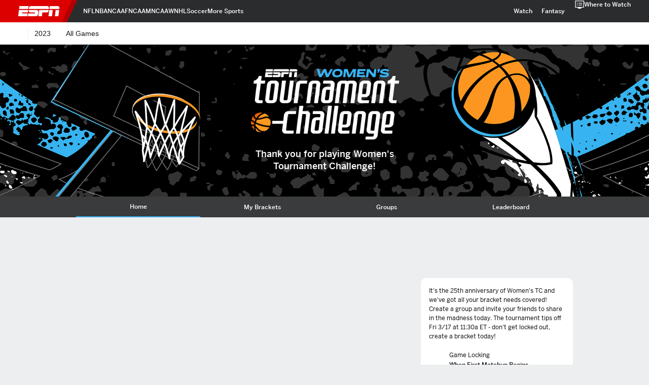

--- FILE ---
content_type: application/javascript
request_url: https://cdn1.espn.net/chui/5bc0c7d3cf03-1.0.642/client/project-chui/1592-843e8cbf.js
body_size: 12551
content:
"use strict";(self.webpackChunkproject_chui=self.webpackChunkproject_chui||[]).push([[1592],{62230:(e,t,o)=>{o.d(t,{A:()=>m}),o(96540);var r=o(46942),s=o.n(r),i=o(5556),n=o.n(i),a=o(92876),l=o(69840),c=o(54659),d=o(39827),p=o(74848);const{CLASS_DIAMOND_ICON:g,CLASS_FIRE_ICON:S,CLASS_ICE_CUBE_ICON:u}=(0,d.p)("EntryTrendingIcon",{CLASS_DIAMOND_ICON:"diamondIcon",CLASS_FIRE_ICON:"fireIcon",CLASS_ICE_CUBE_ICON:"iceCubeIcon"}),h=(0,d.Xy)("div")`
	align-items: center;
	display: flex;
	justify-content: center;
	transform: translateZ(0px);

	.${g} {
		width: 16px;
	}

	.${S} {
		width: 15px;
	}

	.${u} {
		width: 22px;
	}
`,C=e=>{let{className:t,core:{challenge:o},diamondClassName:r,entry:i,fireClassName:n,iceClassName:a}=e;const{classNameTrendingIcon:c,Icon:d}=(0,l.dQ)({challenge:o,diamondClassName:s()(g,r),entry:i,fireClassName:s()(S,n),iceClassName:s()(u,a)});return(0,p.jsx)(h,{className:t,children:d&&(0,p.jsx)(d,{className:c})})};C.propTypes={className:n().string,core:c.CHUIStore.isRequired,diamondClassName:n().string,entry:(0,c.CustomPropType)("Entry").isRequired,fireClassName:n().string,iceClassName:n().string};const m=(0,a.A)("core")(C)},53631:(e,t,o)=>{o.d(t,{A:()=>I}),o(96540);var r=o(5556),s=o.n(r),i=o(92876),n=o(94513),a=o(46942),l=o.n(a),c=o(39827),d=o(95759),p=o(74848);const g=(0,c.p)("ChuiProgressBar",{CLASS_CONTAINER:"container",CLASS_FILL:"fill",CLASS_HEADING:"heading",CLASS_LABEL:"label"}),{CLASS_CONTAINER:S,CLASS_FILL:u,CLASS_HEADING:h,CLASS_LABEL:C,CLASS_NAME:m}=g,A=(0,c.Xy)("div")`
	align-items: center;
	display: flex;
	flex-direction: column-reverse;

	.${S} {
		background: ${d.T.getProgressBarBackgroundColor};
		border-radius: 4px;
		height: 8px;
		overflow: hidden;
		width: 110px;
	}

	.${u} {
		background: ${e=>e.fillSelector};
		height: 100%;
		transition: width .25s ease-in-out
	}

	.${C}, .${h} {
		color: ${d.T.getTextColorSecondary};
		margin-bottom: 5px;
		text-align: center;
		width: 110px;
	}
`,y=e=>{let{className:t,fillSelector:o=d.T.getProgressBarFillColorDefault,heading:r,headingClassName:s,label:i,labelClassName:a,max:c,progressBarClassName:g,value:y}=e;const T={width:`${Math.ceil(y/c*100)}%`};return(0,p.jsxs)(A,{className:l()(m,t),fillSelector:o,children:[(0,p.jsx)("div",{className:l()(S,g),children:(0,p.jsx)("div",{className:u,style:T})}),i&&(0,p.jsx)(n.Pq,{className:l()(C,a),children:`${y}/${c} ${i}`}),r&&(0,p.jsx)(n.Pq,{className:l()(h,s),children:r})]})};y.propTypes={className:s().string,fillSelector:s().func,heading:s().string,headingClassName:s().string,label:s().string,labelClassName:s().string,max:s().number.isRequired,progressBarClassName:s().string,value:s().number.isRequired};const T=y;var _=o(82e3),N=o(55547),x=o(40161),L=o(54659);const b=e=>{const{className:t,core:{challenge:o,platformSettings:r,user:s},entry:i,fullFillSelector:n,heading:a,headingClassName:l,label:c,labelClassName:d,partialFillSelector:g,progressBarClassName:S,proposition:u,scoringPeriodId:h}=e;let C;C=_.Ay[o.gameType].requiresAllPicksBeforeEntrySubmit?u.getUnsortedChallengePropositions(o):u.getUnsortedChallengePropositionsForScoringPeriod(o,h||o.currentScoringPeriodId);const m=r.getScoringTypeByScoringFormatId(i.scoringFormatId);C=C.filter((e=>!e.isHidden&&r.supportsScoringType(e,m,{challenge:o})));let{fillSelector:A}=e,y=0,N=0;if(!s.ownsEntry(i)||!(0,x.yj)(C))return null;const L=o.getPicksPerPropForScoringPeriodId(h);return C.forEach((e=>{const t=i.pickForProposition(e);t&&t.hasMadePick?(y+=L,N+=t.numOutcomesPicked):e.isUnlocked&&!e.isBye&&(y+=L)})),A||(A=N===y?n:g),(0,p.jsx)(T,{className:t,fillSelector:A,heading:a,headingClassName:l,label:c,labelClassName:d,max:y,progressBarClassName:S,value:N})};b.propTypes={className:s().string,core:L.CHUIStore.isRequired,entry:N.MobXPropTypes.observableObject.isRequired,fillSelector:s().func,fullFillSelector:s().func,heading:s().string,headingClassName:s().string,label:s().string,labelClassName:s().string,partialFillSelector:s().func,progressBarClassName:s().string,proposition:L.CHUIStore.isRequired,scoringPeriodId:s().number},b.defaultProps={fullFillSelector:d.T.getProgressBarFillColorComplete,label:"Picks Made",partialFillSelector:d.T.getProgressBarFillColorDefault};const I=(0,i.A)("core","proposition")(b)},71291:(e,t,o)=>{o.d(t,{A:()=>r.Ay});var r=o(65466)},47214:(e,t,o)=>{o.d(t,{Ay:()=>Ot});var r=o(96540),s=o(58156),i=o.n(s),n=o(94513),a=o(5556),l=o.n(a),c=o(46942),d=o.n(c),p=o(23018),g=o(92876),S=o(55550),u=o(40990),h=o(18080),C=o(55547),m=o(54659),A=o(39827),y=o(74848);const{types:{REGULAR:T}}=u.x6,{CLASS_ENTRY_MAX:_}=(0,A.p)("EntryCardGroupActions",{CLASS_ENTRY_MAX:"entryMax"}),N=(0,A.Xy)("div")`
	display: flex;
	justify-content: center;
	margin-bottom: 12px;
	padding-top: 12px;
	width: 100%;

	.Button {
		width: 160px;
	}

	.${_} {
		color: #cbccce;
		text-align: center;
	}
`,x=e=>{let t,{className:o,core:{challenge:r},entry:s}=e;return t=s.hasReachedGroupsLimit?(0,y.jsxs)("p",{className:_,children:["You have joined a maximum of ",u.Fy," groups"]}):(0,y.jsxs)(y.Fragment,{children:[(0,y.jsx)(p.A,{entry:s,type:T,children:"Create Group"}),(0,y.jsx)(S.Ay,{className:"ml3",href:(0,h.EA)(r),type:T,children:"Join Group"})]}),(0,y.jsx)(N,{className:o,children:t})};x.propTypes={className:l().string,core:m.CHUIStore.isRequired,entry:C.MobXPropTypes.observableObject.isRequired};const L=(0,g.A)("core")(x);var b=o(14731),I=o(96374),f=o(14294),P=o(79023),R=o(60093),E=o(15556),O=o(95759);const{ELIMINATOR:v}=u.tt,k=(0,A.p)("EntryCardGroupItem",{CLASS_GROUP_LOGO:"groupLogo",CLASS_GROUP_NAME:"groupName",CLASS_GROUP_RANKING_LABEL:"groupRankingLabel",CLASS_METADATA_CONTAINER:"metadataContainer",CLASS_TOTAL_ACTIVE:"totalActive",CLASS_TOTAL_ACTIVE_VALUE:"totalActiveValue",CLASS_TROPHY_ICON:"trophyIcon"}),{CLASS_GROUP_LOGO:j,CLASS_GROUP_NAME:$,CLASS_GROUP_RANKING_LABEL:w,CLASS_METADATA_CONTAINER:B,CLASS_NAME:M,CLASS_TOTAL_ACTIVE:G,CLASS_TOTAL_ACTIVE_VALUE:H,CLASS_TROPHY_ICON:U}=k,q=(0,A.Xy)(P.Ay)`
	align-items: center;
	border: 1px solid ${O.T.getBorderColor};
	border-radius: 4px;
	cursor: pointer;
	display: flex;
	padding: 10px;
	width: 100%;

	.${j} {
		flex: none;
		margin-right: 8px;
	}

	.${B} {
		display: flex;
		flex-direction: column;
		gap: var(--chui-spacing-1x);
		width: calc(100% - 40px);

		.${$} {
			overflow: hidden;
			text-overflow: ellipsis;
			white-space: nowrap;
		}

		.${U} {
			height: auto;
			margin-right: 2px;
			width: 10px;
		}

		.${w} {
			font: var(--fantasy-font-caption-2);
		}
	}

	.${G} {
		align-items: center;
		color: ${O.T.getTextColorSecondary};
		display: flex;

		.${H} {
			color: ${O.T.getTextColorPrimary};
			margin-left: 2px;
		}
	}
`,F=e=>{let{challenge:t,className:o,core:{platformSettings:r},entry:s,group:i}=e,a=null;if(r.supportsScoringType(i,v)){let e=null;t.isOver&&!s.isEliminated&&s.isFirstPlaceForGroup(i)&&(e=(0,y.jsx)(b.A,{className:U})),a=(0,y.jsxs)(n.TR,{className:G,children:[e,`${(0,R.e7)(t)} `,(0,y.jsx)("span",{className:H,children:(0,E.$Q)(i.totalSurviving)})]})}else{const e=s.getRank({group:i}),o=s.displayRank(t,{group:i}),r=t.isOver;isNaN(e)||o===u.pm||(a=(0,y.jsx)(f.Ay,{enableTies:r,enableTooltip:r,enableTrophy:r,entry:s,group:i,iconClassName:U,labelClassName:w}))}return(0,y.jsxs)(q,{className:d()(M,o),to:(0,h.zm)(t,i),children:[(0,y.jsx)(I.A,{className:j,group:i,size:u.LR.XS,useDefault:!0}),(0,y.jsxs)("div",{className:B,children:[(0,y.jsx)(n.Pq,{className:$,children:i.name}),a]})]})};F.propTypes={challenge:C.MobXPropTypes.observableObject.isRequired,className:l().string,core:m.CHUIStore.isRequired,entry:C.MobXPropTypes.observableObject.isRequired,group:C.MobXPropTypes.observableObject.isRequired};const D=(0,g.A)("core")(F);var X=o(3350),W=o(46813),K=o(75191);const Y=(0,A.p)("EntryCardGroupContent",{CLASS_ACTIONS_WITH_GROUPS:"actions--withGroups",CLASS_GROUP_ACCORDION:"accordion",CLASS_GROUP_ITEM:"item",CLASS_GROUP_ITEM_FULL_WIDTH:"item--fullWidth",CLASS_GROUP_LIST:"list",CLASS_GROUP_SHOW:"show",CLASS_ICON:"icon",CLASS_PLAY_WITH_OTHERS:"playWithOthers"}),{CLASS_ACTIONS_WITH_GROUPS:V,CLASS_GROUP_ACCORDION:z,CLASS_GROUP_ITEM:Q,CLASS_GROUP_ITEM_FULL_WIDTH:Z,CLASS_GROUP_LIST:J,CLASS_GROUP_SHOW:ee,CLASS_ICON:te,CLASS_PLAY_WITH_OTHERS:oe}=Y,re=(0,A.Xy)("div")`
	border-top: 1px dotted ${O.T.getBorderColor};
	padding-top: 12px;

	.${te} {
		height: 15px;
		margin-right: 8px;
		stroke: ${O.T.getTextColorSecondary};
		width: 23px;
	}

	.${z} {
		width: 100%;

		.AccordionPanel__header {
			border-bottom: 0 !important;
			height: auto !important;
			padding: 0 !important;
			line-height: 14px;
			margin-bottom: 12px;

			.Accordion-segment {
				height: auto !important;

				span {
					padding: 0;
				}
			}
		}

		.${ee} {
			height: auto;
			line-height: normal;
			padding: 0;
		}

		.${J} {
			display: flex;
			flex-wrap: wrap;
			width: 100%;

			.${Q} {
				width: 144px;
				margin-left: 12px;
				margin-bottom: 12px;
			}

			.${Q}.${Z} {
				width: calc(25% - 9px);
			}

			.${Q}:first-of-type,
			.${Q}:nth-of-type(4n + 1) {
				margin-left: 0;
			}

			.${V} {
				flex-basis: 100%;
				margin-bottom: 12px;
				padding-top: 0;
			}
		}
	}

	.${oe} {
		color: ${O.T.getTextColorSecondary};
	}

	.bp-tablet & {
		.${J} {
			.${Q} {
				width: calc(25% - 9px);
				margin-left: 12px;
				margin-bottom: 12px;
			}
		}
	}

	.bp-mobile & {
		.${J} {
			.${Q},
			.${Q}.${Z} {
				width: calc(50% - 8px);
				margin-left: 12px;
				margin-bottom: 12px;
			}

			.${Q}:first-of-type,
			.${Q}:nth-of-type(2n + 1) {
				margin-left: 0;
			}
		}
	}
`,se=e=>{let{className:t,core:{challenge:o},entry:r,fullWidth:s}=e;const i=!o.isOver&&!r.isEliminated,a=i?(0,y.jsx)(L,{className:d()({[V]:r.groups.length>0}),entry:r}):null,l=d()(Q,{[Z]:s});let c=null;if(r.groups.length>0){const e=[{children:(0,y.jsxs)("div",{className:J,children:[r.groups.map((e=>(0,y.jsx)(D,{challenge:o,className:l,entry:r,group:e},`entry_group_item_${r.id}_${e.id}`))),a]}),defaultOpen:!1,header:{content:(0,y.jsx)(W.pH,{className:ee,children:"Show Groups"},"show_all"),openedContent:(0,y.jsx)(W.pH,{className:ee,children:"Hide Groups"},"show_all"),text:`${1===r.groups.length?"Group":"Groups"}: (${r.groups.length})`}}];c=(0,y.jsx)(X.Ay,{className:z,data:e})}else i&&(c=(0,y.jsxs)("div",{className:"flex flex-col items-center w-100",children:[(0,y.jsxs)("div",{className:"flex items-center",children:[(0,y.jsx)(K.mm,{className:te}),(0,y.jsx)(n.tW,{className:oe,children:"Play with other fans, family and friends!"})]}),a]}));return c?(0,y.jsx)(re,{className:t,children:c}):null};se.propTypes={className:l().string,core:m.CHUIStore.isRequired,entry:C.MobXPropTypes.observableObject.isRequired,fullWidth:l().bool},se.defaultProps={fullWidth:!1};const ie=(0,g.A)("core")(se);var ne=o(51677),ae=o(57229),le=o(33227),ce=o(43466),de=o(78258),pe=o(53631),ge=o(7583),Se=o(59715),ue=o(69840);const{challenge:{ENTRY_NAME_SETTINGS_TOOLTIP:he}}=u.lO,{ELIMINATOR:Ce}=u.tt,{placements:{LEFT:me}}=u.YL,{CLASS_CHAMP_PICK:Ae,CLASS_ENTRY_STATS:ye,CLASS_ENTRY_STATS_BRACKET:Te,CLASS_HEADER:_e,CLASS_PROGRESS_BAR:Ne,CLASS_PROGRESS_BAR_HEADING:xe,CLASS_PROGRESS_BAR_LABEL:Le,CLASS_PROGRESS_BAR_WITH_HEADING:be,CLASS_SUBTITLE:Ie}=(0,A.p)("EntryCardHeader",{CLASS_CHAMP_PICK:"champPick",CLASS_ENTRY_STATS:"entryStats",CLASS_ENTRY_STATS_BRACKET:"entryStats--bracket",CLASS_HEADER:"header",CLASS_PROGRESS_BAR:"progressBar",CLASS_PROGRESS_BAR_HEADING:"progressBar-heading",CLASS_PROGRESS_BAR_LABEL:"progressBar-label",CLASS_PROGRESS_BAR_WITH_HEADING:"progressBar--heading",CLASS_SUBTITLE:"subtitle"}),fe=(0,A.Xy)("div")`
	align-items: center;
	display: flex;
	font-size: 12px;
	line-height: 18px;
	margin: 0 0 12px 0;

	.${_e} {
		align-items: flex-start;
		border: none;
		height: auto;
		margin: 0 !important;
		min-height: 0 !important;
		padding: 0 !important;

		.Card__Header__SubLink__Wrapper {
			flex: none;

			.Card__Header__SubLink.AnchorLink {
				.icon__svg {
					fill: ${O.T.getLinkTextColor};
					height: 16px;
					width: 16px;
				}
			}
		}
	}

	.${ye} {
		display: flex;
		justify-content: space-between;
		margin-top: 12px;

		&.${Te} {
			margin-top: 6px;
		}

		.${Ne} {
			order: 1;

			.${Le},
			.${xe} {
				margin-bottom: 0;
				text-align: center;
			}

			.${Le} {
				font: var(--fantasy-font-caption-2);
			}

			.${xe} {
				font: var(--fantasy-font-caption-1);
			}

			&.${be} {
				.${Le} {
					margin-bottom: 3px;
				}
			}
		}
	}

	.${Ae} {
		margin-right: 12px;
	}

	.${Ie} {
		color: ${O.T.getTextColorSecondary};
	}

	.bp-mobile & {
		.${ye} {
			display: block;

			.${Ne} {
				flex-direction: row-reverse;
				justify-content: flex-end;

				.${Le},
				.${xe} {
					margin-bottom: 0 !important;
					margin-right: 10px;
					text-align: left;
					width: auto;
				}

				&.${be} {
					.${Le},
					.${xe} {
						line-height: 20px;
					}
				}
			}
		}
	}
`,Pe=e=>{let{core:{challenge:t,platformSettings:o,user:r},entry:s,scoringPeriodId:i,showEntryLink:a,showPeriodNav:l,showSettingsButton:c}=e;const{isBracketGame:p}=t,g=(0,ue.DA)({challenge:t,entry:s,user:r})?(0,y.jsx)(n.TR,{className:Ie,children:(0,R.H)(t)}):(0,y.jsx)(de.A,{challenge:t,entry:s,showTooltip:!0}),S=c&&r.ownsEntry(s)&&!s.isNew,u=S?"#":"",C=S?(0,y.jsx)(Se.Ay,{autoShow:!0,content:"We went ahead and named your entry. You can rename it by clicking on the gear icon.",placement:me,storageKey:he,children:(0,y.jsx)(ae.A,{entry:s,iconOnly:!0})}):null,m=l&&t.isMultiPeriod?t.getScoringPeriod(i).label:null,A=d()(Ne,{[be]:!!m}),T=(0,y.jsxs)(fe,{children:[p&&(0,y.jsx)(ne.Ay,{challenge:t,className:Ae,entry:s,showStatusIcon:!0}),(0,y.jsxs)("div",{className:"flex flex-col flex-grow",children:[(0,y.jsx)(ge.A,{className:_e,subLink:u,subLinkLogo:C,subTitle:g,title:(0,y.jsx)(le.Ay,{entry:s,showEntryLink:a})}),(0,y.jsxs)("div",{className:d()(ye,{[Te]:p}),children:[!o.supportsScoringType(s,Ce)&&(0,y.jsx)(pe.A,{className:A,entry:s,heading:m,headingClassName:xe,labelClassName:Le,scoringPeriodId:i}),(0,y.jsx)(ce.Ay,{challenge:t,entry:s,forceLosingPick:!0})]})]})]});return a?(0,y.jsx)(P.Ay,{to:(0,h.s3)(t,s),children:T}):T};Pe.propTypes={core:m.CHUIStore.isRequired,entry:C.MobXPropTypes.observableObject.isRequired,scoringPeriodId:l().number.isRequired,showEntryLink:l().bool,showPeriodNav:l().bool,showSettingsButton:l().bool},Pe.defaultProps={showEntryLink:!1,showPeriodNav:!1,showSettingsButton:!1};const Re=(0,g.A)("core")(Pe);var Ee=o(84182);const{ELIMINATOR:Oe}=u.tt,{CLASS_DONUT_CHART:ve}=(0,A.p)("EntryStepChart",{CLASS_DONUT_CHART:"donutChart"}),ke=(0,A.Xy)("div")`
	flex: none;
	height: ${58}px;
	position: relative;
	width: ${58}px;

	.${ve} {
		left: 0;
		position: absolute;
		text-align: center;
	}
`,je=e=>{let{scoringType:t,step:o}=e;const r=t===Oe?2:3,s=(0,y.jsx)(n.M9,{children:`${o} of ${r}`}),i=Number((o/r).toFixed(2));return(0,y.jsxs)(ke,{children:[(0,y.jsx)(Ee.A,{centerContent:s,className:ve,size:58,strokeFillSelector:O.T.getProgressBarBackgroundColor}),(0,y.jsx)(Ee.A,{className:ve,pathLength:i,shouldAnimate:!0,size:58,strokeFillSelector:O.T.getProgressBarFillColorDefault})]})};je.propTypes={scoringType:l().string.isRequired,step:l().number.isRequired};var $e=o(60006),we=o(83025);const{BRACKET:Be,ELIMINATOR:Me}=u.tt,Ge=(0,A.p)("EntryCardInstructions",{CLASS_CONTENT:"content",CLASS_DETAIL_OPTIONAL:"detail--optional",CLASS_INSTRUCTIONS:"instructions",CLASS_INSTRUCTIONS_CONTAINER:"instructionsContainer",CLASS_LOGIN:"login",CLASS_PRINT_BUTTON:"printButton"}),{CLASS_CONTENT:He,CLASS_DETAIL_OPTIONAL:Ue,CLASS_INSTRUCTIONS:qe,CLASS_INSTRUCTIONS_CONTAINER:Fe,CLASS_LOGIN:De,CLASS_PRINT_BUTTON:Xe}=Ge,We=(0,A.Xy)("div")`
	align-items: center;
	display: flex;
	justify-content: space-between;
	margin-bottom: 12px;

	.${qe} {
		align-items: center;
		display: flex;
		justify-content: left;
		padding-right: 12px;

		.${Fe} {
			display: flex;
			flex: 1;
			flex-direction: column;
			gap: var(--chui-spacing-1x);
			margin-left: 12px;
		}

		.${He} {
			color: #777777;
			padding-top: 0;
		}

		.${Ue} {
			display: none;

			.bp-desktopPlus & {
				display: block;
			}
		}

		.${De} {
			color: #06c;
			cursor: pointer;
			margin-top: 10px;
		}
	}

	.${Xe} {
		flex: 0 0 32px;
	}
`;class Ke extends r.Component{constructor(e){super(e),this.onClick_Login=this.onClick_Login.bind(this)}onClick_Login(){const{entry:e,nativeBridge:t,toast:o}=this.props;t.ensureTrust({entry:e}).catch(o.error)}render(){const{app:e,core:{challenge:t,platformSettings:o,user:r},entry:s,entryContentStore:i,routing:a}=this.props,l=o.getScoringTypeByScoringFormatId(s.scoringFormatId),c=[(0,R.Fh)(t)].map(((e,t)=>(0,y.jsx)(n.tW,{className:Ue,children:e},t)));let d;if(l===Be)d=0===s.numPicks?1:i.hasMadeAllPicks?3:2;else{const e=i.getPropositionsForScoringPeriodId(t.currentScoringPeriodId).length,o=i.getPickCountForScoringPeriodId(t.currentScoringPeriodId);d=0===o?1:o===e?l===Me?2:3:2}return(0,y.jsxs)(We,{children:[(0,y.jsxs)("div",{className:qe,children:[(0,y.jsx)(je,{scoringType:l,step:d}),(0,y.jsxs)("div",{className:Fe,children:[(0,y.jsx)(n.$j,{children:(0,R.MK)(l,d)}),(0,y.jsxs)("div",{className:He,children:[(0,y.jsx)(n.tW,{children:(0,R.Ux)(l,d)}),c,(0,we.xR)(a,e)&&!r.isLoggedIn&&(0,y.jsx)(n.Pq,{className:De,ElementType:"p",onClick:this.onClick_Login,children:"Already made picks? Log in"})]})]})]}),t.supportsPrint&&(0,y.jsx)($e.A,{className:Xe})]})}}Ke.propTypes={app:C.MobXPropTypes.objectOrObservableObject.isRequired,core:m.CHUIStore.isRequired,entry:(0,m.CustomPropType)("Entry").isRequired,entryContentStore:m.CHUIStore.isRequired,nativeBridge:m.CHUIStore.isRequired,routing:l().object.isRequired,toast:m.CHUIStore.isRequired};const Ye=(0,g.A)("app","core","routing","toast")(Ke);var Ve=o(621);class ze extends r.Component{constructor(e){super(e),this.onClick_Confirm=this.onClick_Confirm.bind(this)}onClick_Confirm(){const{onConfirm:e,store:t}=this.props;t.setIsFetching(!0),e()}render(){const{modal:e,store:t,...o}=this.props,{isFetching:r}=t;return(0,y.jsx)(Ve.Ay,{cancelButtonProps:{onClick:e.dismiss},confirmButtonProps:{disabled:r,label:"Yes",loading:r,onClick:this.onClick_Confirm},text:"Your changes have not been saved.",title:"Are you sure?",...o})}}ze.propTypes={modal:m.CHUIStore.isRequired,onConfirm:l().func.isRequired,store:m.CHUIStore.isRequired};const Qe=(0,g.A)({actions:function(){return{setIsFetching:e=>this.isFetching=e}},store:()=>({isFetching:!1})},"modal")(ze);var Ze=o(84743),Je=o.n(Ze),et=o(62363),tt=o(961);const{ELIMINATOR:ot}=u.tt,rt=(0,A.p)("EntryScoringPeriodItem",{CLASS_ELIMINATED:"eliminated",CLASS_ELIMINATOR:"-eliminator",CLASS_LABEL:"label",CLASS_LABEL_CONTAINER:"labelContainer",CLASS_PICK_ICON:"pickIcon",CLASS_SELECTED:"-selected",CLASS_SUB_LABEL:"subLabel"}),{CLASS_ELIMINATED:st,CLASS_ELIMINATOR:it,CLASS_LABEL:nt,CLASS_LABEL_CONTAINER:at,CLASS_NAME:lt,CLASS_PICK_ICON:ct,CLASS_SELECTED:dt,CLASS_SUB_LABEL:pt}=rt,gt=(0,A.Xy)("div")`
	align-items: center;
	background: ${O.T.getPeriodNavItemBackgroundColor};
	border: 1px solid ${O.T.getBorderColor};
	border-radius: 4px;
	display: flex;
	gap: 8px;
	height:48px;
	justify-content: center;
	min-width: 144px;
	text-align: center;
	user-select: none;
	width: fit-content;

	.${at} {
		.${nt} {
			color: ${O.T.getTextColorPrimary};
		}

		.${pt} {
			color: ${O.T.getTextColorSecondary};
		}
	}

	&.${dt} {
		background: ${O.T.getPeriodNavItemBackgroundColorSelected};
		border: 2px solid ${O.T.getPeriodNavItemBorderColorSelected};
	}

	&.${it} {
		justify-content: space-between;
		padding: 0 10px;
		text-align: left;

		.${st} {
			color: ${O.T.getTextColorSecondary};
		}

		.${ct} {
			height: 28px;
			width: 28px;
		}
	}
`,St=e=>Je()(e).format("MMM Do"),ut=e=>{let{core:{challenge:t,platformSettings:o},entry:r,proposition:s,scoringPeriod:i,selected:a}=e;const l=o.supportsScoringType(r,ot);let{subLabel:c}=i,p=!1,g=!1;if(l){const{date:e,outcome:o}=(0,tt._h)(r,t,i,s);c||(o?c=St(o.date):e&&(c=St(e))),p=r.isAlive||i.id<=r.eliminatedInScoringPeriodId,g=!p}c||(c=St(i.startDate),i.hasFirstPropositionLockDate&&(c=!l&&i.isPastFirstPropositionLockDate()?`Points: ${r.getScore({scoringPeriod:i})}`:St(i.firstPropositionLockDate)));const S=d()(lt,{[it]:l,[dt]:a});return(0,y.jsxs)(gt,{className:S,children:[(0,y.jsxs)("div",{className:at,children:[(0,y.jsx)(n.Pq,{className:nt,children:i.label}),(0,y.jsx)(n.tW,{className:pt,children:c})]}),p&&(0,y.jsx)(et.A,{challenge:t,entry:r,iconClassName:ct,scoringPeriodId:i.id,showCounter:!0,showStatusIcon:!r.isNew}),g&&(0,y.jsx)(n.TR,{className:st,children:"Eliminated"})]})};ut.propTypes={core:m.CHUIStore.isRequired,entry:(0,m.CustomPropType)("Entry").isRequired,proposition:m.CHUIStore.isRequired,scoringPeriod:(0,m.CustomPropType)("ScoringPeriod").isRequired,selected:l().bool},ut.defaultProps={selected:!1};const ht=(0,g.A)("core","proposition")(ut);var Ct=o(79715);const{CONFIDENCE:mt}=u.tt,At=(0,A.Xy)("div")`
	width: 100%;

	.Carousel__Inner {
		padding-left: 16px;
		padding-right: 16px;

		li.CarouselSlide {
			+ li.CarouselSlide {
				margin-left: 12px !important;
			}
		}
	}

	.CarouselArrow {
		background-color: ${O.T.getPeriodNavItemBackgroundColor};
		border: solid ${O.T.getBorderColor} 1px;
		padding: 6px 3px;

		svg {
			fill: ${O.T.getButtonColorPrimary};
		}

		&.CarouselArrow--left {
			border-bottom-right-radius: 80px;
			border-left: none;
			border-top-right-radius: 80px;
			padding-left: 4px;
		}

		&.CarouselArrow--right {
			border-bottom-left-radius: 80px;
			border-right: none;
			border-top-left-radius: 80px;
			padding-right: 4px;
		}
	}
`;class yt extends r.Component{constructor(e){super(e),this.onChange_Carousel=this.onChange_Carousel.bind(this)}onChange_Carousel(e){const{core:{platformSettings:t},entry:o,modal:r,onChange_ScoringPeriod:s,scoringPeriodId:i}=this.props;if(s){const n=e+1;t.supportsScoringType(o,mt)&&o.hasDirtyPicks&&!o.isSaving&&n!==i?r.show(Qe,{onConfirm:()=>Promise.resolve().then((()=>o.isNew?o.clearPicks():o.fetch())).finally((()=>{s(n),r.dismiss()}))}):s(n)}}render(){const{className:e,core:{challenge:t},entry:o,scoringPeriodId:r,viewport:s}=this.props;return t.isSinglePeriod?null:(0,y.jsx)(At,{className:e,children:(0,y.jsx)(Ct.ResponsiveCarousel,{cursor:r-1,heading:"Scoring Periods",id:"scoringperiod-navigation",onChange:this.onChange_Carousel,showHeading:!1,windowWidth:s.width,children:t.scoringPeriods.map(((e,t)=>(0,y.jsx)(Ct.CarouselSlide,{children:(0,y.jsx)(ht,{entry:o,scoringPeriod:e,selected:e.id===r})},t)))})})}}yt.propTypes={className:l().string,core:m.CHUIStore.isRequired,entry:C.MobXPropTypes.observableObject.isRequired,modal:m.CHUIStore.isRequired,onChange_ScoringPeriod:l().func.isRequired,scoringPeriodId:l().number.isRequired,viewport:C.MobXPropTypes.objectOrObservableObject.isRequired};const Tt=(0,g.A)("core","modal","viewport")(yt);var _t=o(8316),Nt=o(97603),xt=o(82e3);const{MOBILE:Lt}=Nt.A.LABELS,bt=(0,A.p)("EntryCard",{CLASS_PERIODNAV:"periodNav",CLASS_PERIODNAV_WRAPPER:"periodNavWrapper",CLASS_PERIOD_RECORD:"periodRecord"}),{CLASS_PERIOD_RECORD:It,CLASS_PERIODNAV:ft,CLASS_PERIODNAV_WRAPPER:Pt}=bt,Rt=(0,A.Xy)(_t.Ay)`
	gap: 0;
	padding-bottom: 0;

	.${It} {
		margin: 0 0 12px 0;
	}

	.${Pt} {
		border-top: 1px dotted ${O.T.getBorderColor};
		padding-top: 12px;

		.${ft} {
			margin: 0 -16px 12px;
			width: auto;
		}
	}
`,Et=e=>{let{className:t,core:{challenge:o,user:r},entry:s,entryContentStore:a,HeaderComponent:l,onChange_ScoringPeriod:c,scoringPeriodId:d,shadow:p,showEntryLink:g,showInstructions:S,showPeriodNav:u,showSelectedPeriodRecord:h,showSettingsButton:C}=e,m=null;const A=h&&i()(xt.Ay[o.gameType],"supportsSelectedPeriodRecord",!1)&&o.isMultiPeriod&&o.isFirstPropLockDatePassed,T=l||Re;if(A){const e=o.getScoringPeriod(d),t=[e?.label||"Record",s.displayRecord({scoringPeriod:e})].join(": ");m=(0,y.jsx)(n.Pq,{className:It,children:t})}return(0,y.jsxs)(Rt,{className:t,shadow:p||[Lt],children:[S&&(0,y.jsx)(Ye,{entry:s,entryContentStore:a}),!S&&(0,y.jsxs)(y.Fragment,{children:[(0,y.jsx)(T,{entry:s,scoringPeriodId:d,showEntryLink:g,showPeriodNav:u,showSettingsButton:C}),m,r.ownsEntry(s)&&(0,y.jsx)(ie,{entry:s,fullWidth:!(u&&o.isMultiPeriod)})]}),u&&o.isMultiPeriod&&(0,y.jsx)("div",{className:Pt,children:(0,y.jsx)(Tt,{className:ft,entry:s,onChange_ScoringPeriod:c,scoringPeriodId:d,user:r})})]})};Et.propTypes={HeaderComponent:l().elementType,className:l().string,core:m.CHUIStore.isRequired,entry:C.MobXPropTypes.observableObject.isRequired,entryContentStore:m.CHUIStore,onChange_ScoringPeriod:(0,m.requiredIf)(l().func,(e=>{let{showPeriodNav:t}=e;return!!t})),scoringPeriodId:l().number.isRequired,shadow:l().array,showEntryLink:l().bool,showInstructions:l().bool,showPeriodNav:l().bool,showSelectedPeriodRecord:l().bool,showSettingsButton:l().bool},Et.defaultProps={showEntryLink:!1,showInstructions:!1,showPeriodNav:!1,showSelectedPeriodRecord:!1,showSettingsButton:!1};const Ot=(0,g.A)("core")(Et)},57229:(e,t,o)=>{o.d(t,{A:()=>w});var r=o(96540),s=o(56347),i=o(5556),n=o.n(i),a=o(73070),l=o(45167),c=o(92876),d=o(46813),p=o(75191),g=o(62214),S=o(72300),u=o(40990),h=o(64469),C=o(59059),m=o(18080),A=o(60093),y=o(15914),T=o(81207),_=o(54659),N=o(39827),x=o(95759),L=o(74848);const{ENTRY_NAME:b}=u.HC,{CLASS_NANO_MODAL:I}=u.R7,f="FIELD_ENTRY_NAME",{CLASS_SETTINGS_ICON:P}=(0,N.p)("BracketCardHeaderSettings",{CLASS_SETTINGS_ICON:"settingsIcon"}),R=(0,N.Xy)(S.Ay)`
	background-color: ${x.T.getCardBackgroundColorPrimary};
	display: flex;
	flex-direction: column;
	height: 100%;
	justify-content: space-between;
`,E=e=>{let{entry:t,form:{meta:o},store:r}=e;const{isEntryNameLocked:s,objectName:i}=r,n=(0,L.jsx)(d.$n,{disabled:!o.form.isCurrentStateComplete||t.isSaving||!o.form.isDirty,label:"Save",loading:t.isSaving,onClick:r.handleSave},"saveButton");return(0,L.jsxs)(R,{children:[(0,L.jsx)(S.Ay.Header,{title:`${i} Settings`}),(0,L.jsx)(S.Ay.Content,{children:(0,L.jsx)(g.A,{disabled:s,id:f,label:`Name Your ${i}`})}),(0,L.jsx)(S.Ay.Footer,{buttons:[n]})]})},O=[new y.A({id:f,placeholder:"Name",required:!0,type:"text",validate:function(e){if(!e||e.length<0||e.length>b)return`Please enter a name of up to ${b} characters`}})],v={computeds(e){let{entry:t}=e;const{core:{challenge:o}}=this;return{isEntryNameLocked:()=>t.isNameLocked(o),objectName:()=>(0,A.oq)(o.gameType,{upperFirst:!0})}},methods(e){let{entry:t,form:{actions:o},navigation:r}=e;const{core:{challenge:s},toast:i}=this;return{handleSave(){const e=o.getValue(f);return t.updateName(e).then((()=>{r.dismissView({onAnimationComplete:()=>i.success(`${(0,A.oq)(s.gameType,{upperFirst:!0})} renamed successfully!`)})})).catch(i.error)}}},onStart(e){let{entry:t,form:{actions:o}}=e;o.setInitialValues({[f]:t.name},{runValidate:!0})}},k=(0,T.Z)((0,l.Ff)({config:O}),a.Z7,(0,c.A)(v),E),j=(0,N.Xy)("div")`
	align-items: center;
	display: flex;
	flex: 1;
	justify-content: flex-end;

	.${P} {
		fill: ${x.T.getButtonColorPrimary};
		height: 16px;
		width: 16px;
	}
`,$=e=>{let{core:t,entry:o,iconOnly:i}=e;const n=(0,s.useHistory)(),l=(0,a.Df)(),c=(0,r.useCallback)((e=>{e.preventDefault(),e.stopPropagation(),t.isApp?l({content:(0,L.jsx)(k,{entry:o}),contentType:h.DY,options:{contentClassName:I,variables:C.IC}}):n.push((0,m.FG)(t.challenge,o))}),[t,o,n,l]),d=(0,L.jsx)(p.wB,{className:P,onClick:c});return i?d:(0,L.jsx)(j,{children:d})};$.propTypes={core:_.CHUIStore.isRequired,entry:(0,_.CustomPropType)("Entry").isRequired,iconOnly:n().bool},$.defaultProps={iconOnly:!1},E.propTypes={entry:(0,_.CustomPropType)("Entry").isRequired,form:n().object.isRequired,store:_.CHUIStore.isRequired};const w=(0,c.A)("core")($)},33227:(e,t,o)=>{o.d(t,{AA:()=>I,Ay:()=>f}),o(96540);var r=o(94513),s=o(46942),i=o.n(s),n=o(5556),a=o.n(n),l=o(57997),c=o(40990),d=o(74848);const{ENTRIES_LIST:p}=c.uw,g=e=>{const[t]=(0,l.A)(p);return(0,d.jsx)(t,{...e})};var S=o(62230),u=o(56462),h=o(55547),C=o(54659),m=o(39827),A=o(95759);const y=(0,m.p)("EntryCardTitle",{CLASS_ENTRY_NAME:"entryName",CLASS_TITLE:"title",CLASS_TITLE_CLICKABLE:"title--clickable",CLASS_TRENDING_ICON:"trendingIcon"}),{CLASS_ENTRY_NAME:T,CLASS_TITLE:_,CLASS_TITLE_CLICKABLE:N,CLASS_TRENDING_ICON:x}=y,L=(0,m.Xy)("div")`
	align-items: center;
	display: flex;

	.${_} {
		align-items: center;
		color: ${A.T.getTextColorPrimary};
		display: flex;
		line-break: anywhere;

		&.${N} {
			color: ${A.T.getLinkTextColor};

			.no-touch &:hover,
			.touch &:active {
				color: ${A.T.getLinkTextColorHover};
			}

			.no-touch &:hover {
				text-decoration: underline;
			}
		}
	}

	.${x} {
		margin: 0 5px;
	}

	.bp-mobileSM & {
		.${_} {
			font-size: 13px;
		}
	}
`,b=e=>{let{className:t,entry:o,entryNameClassName:s,iconClassName:n,showEntriesList:a,showEntryLink:l=!1,supportsTrendingIcon:c=!0,titleClassName:p}=e;const{coreStore:h}=(0,u.A)("coreStore"),{user:C}=h;void 0===a&&(a=!l&&!o.isNew&&C.ownsEntry(o));const m=i()(_,p,{[N]:l});return(0,d.jsxs)(L,{className:t,children:[(0,d.jsxs)("span",{className:m,children:[(0,d.jsx)(r.R0,{className:i()(T,s),children:o.name}),c&&(0,d.jsx)(S.A,{className:n,diamondClassName:x,entry:o,fireClassName:x,iceClassName:x})]}),a&&(0,d.jsx)(g,{entry:o})]})};b.propTypes={className:a().string,entry:(0,C.CustomPropType)("Entry").isRequired,entryNameClassName:a().string,iconClassName:a().string,showEntriesList:a().bool,showEntryLink:a().bool,supportsTrendingIcon:a().bool,titleClassName:a().string};const I={...y},f=(0,h.observer)(b)},47:(e,t,o)=>{o.d(t,{A:()=>b});var r=o(96540),s=o(94513),i=o(5556),n=o.n(i),a=o(85474),l=o(55550),c=o(30799),d=o(89876),p=o(68015),g=o(40990),S=o(18080),u=o(56462),h=o(60093),C=o(17879),m=o(55547),A=o(39827),y=o(95759),T=o(74848);const{GROUP_CREATED:_}=p.n2,N="GroupCreated-description",x=(0,A.Xy)("div")`
	border-bottom: 1px solid ${y.T.getBorderColor};
	border-top: 1px solid ${y.T.getBorderColor};
	margin-bottom: 16px;
	padding: 16px 0;

	.${N} {
		color: ${y.T.getTextColorSecondary};
		margin-bottom: 16px;
	}
`,L=e=>{let{group:t,isActive:o,onClick_InviteButton:i,toggleState:n}=e;const{app:p,coreStore:m,groupStore:A,nativeBridgeStore:y,themeStore:L}=(0,u.A)("app","coreStore","groupStore","nativeBridgeStore","themeStore"),{challenge:b}=m,I=[(0,h.bQ)(t.name),"Now invite your friends and family"],f=(0,S.hP)({app:p,challenge:b,context:g.cK.GROUP_INVITE,edition:(0,C.Iy)(p),...t&&{groupId:t.id},...t&&t.isPrivate&&{joinKey:t.joinKeyEncoded}}),P=[(0,T.jsx)(c.Ay,{copylink:t&&f,text:"Copy Invite Link",type:"alt"},"copyLink"),(0,T.jsx)(a.A,{url:f},"nativeShare")];return(0,r.useEffect)((()=>{y.performHapticFeedbackSuccess()}),[]),(0,T.jsx)(d.Ay,{buttons:[P],isActive:o,logo:L.isDarkMode?b.logoLight:b.logoDark,onCancel:n,pageViewMetrics:[_,t],text:I,title:"Group Created!",toggleState:n,children:t&&A.userCanSendInvitesForGroup(t)&&(0,T.jsxs)(x,{children:[(0,T.jsxs)("div",{className:N,children:[(0,T.jsx)(s.tW,{children:"Played a game with us before?"}),(0,T.jsx)(s.tW,{children:"You can easily invite past group members here."})]}),(0,T.jsx)(l.Ay,{className:"inviteFriends",onClick:i,children:"Invite Friends via Email"})]})})};L.propTypes={group:m.MobXPropTypes.objectOrObservableObject,isActive:n().bool.isRequired,onClick_InviteButton:n().func.isRequired,toggleState:n().func.isRequired};const b=(0,m.observer)(L)},14294:(e,t,o)=>{o.d(t,{Ay:()=>N}),o(96540);var r=o(94513),s=o(46942),i=o.n(s),n=o(5556),a=o.n(n),l=o(14731),c=o(92876),d=o(59715),p=o(55547),g=o(54659),S=o(39827),u=o(95759),h=o(74848);const C=(0,S.p)("GroupRanking",{CLASS_LABEL:"finalRank--label",CLASS_TOOLTIP:"finalRank--tooltip",CLASS_TROPHY_ICON:"trophyIcon"}),{CLASS_LABEL:m,CLASS_TOOLTIP:A,CLASS_TROPHY_ICON:y}=C,T=(0,S.Xy)("div")`
	align-items: center;
	display: flex;

	.${y} {
		height: auto;
		margin-right: 5px;
		width: 14px;
	}

	.${m} {
		color: ${u.T.getTextColorSecondary};
	}

	.${A} {
		margin-left: 5px;
	}
`,_=e=>{let{core:t,enableTies:o,enableTooltip:s,enableTrophy:n,entry:a,group:c,iconClassName:p,labelClassName:g}=e;const{challenge:S}=t,u=a.displayGroupRanking(S,c,{showTies:o});return(0,h.jsxs)(T,{children:[n&&a.isFirstPlaceForGroup(c)&&(0,h.jsx)(l.A,{className:i()(y,p)}),(0,h.jsx)(r.tW,{className:i()(m,g),children:u}),s&&a.lostOnTiebreaker(c)&&(0,h.jsx)(d.Ay,{content:"Lost on Tiebreaker",iconClassName:A})]})};_.propTypes={core:g.CHUIStore.isRequired,enableTies:a().bool.isRequired,enableTooltip:a().bool.isRequired,enableTrophy:a().bool.isRequired,entry:p.MobXPropTypes.observableObject.isRequired,group:p.MobXPropTypes.observableObject.isRequired,iconClassName:a().string,labelClassName:a().string},_.defaultProps={enableTies:!1,enableTooltip:!1,enableTrophy:!1,iconClassName:"",labelClassName:""};const N=(0,c.A)("core")(_)},23018:(e,t,o)=>{o.d(t,{A:()=>y});var r=o(96540),s=o(90179),i=o.n(s),n=o(5556),a=o.n(n),l=o(3305),c=o(47),d=o(54805),p=o(83883),g=o(55550),S=o(40990),u=o(18080),h=o(55547),C=o(54659),m=o(74848);class A extends r.Component{constructor(e){super(e),this.onClick=this.onClick.bind(this)}componentDidMount(){const{openModal:e}=this.props;e&&this.onClick()}componentDidUpdate(e){const{openModal:t}=this.props;e.openModal!==t&&t&&this.onClick()}onClick(){const{coreStore:e,coreStore:{challenge:t},entry:o,modalStore:r,onCreateMetrics:s}=this.props,i=(0,u.Pi)((0,u.EA)(t,{[S.fX.ACTION]:S.Ic.ACTION_CREATE_GROUP}),{modifier:e.modifier});r.flow([{component:l.Ay,props:{entry:o,onCancel:r.dismissAll,onCreateMetrics:s,onSubmit:e=>{o&&o.fetch(),r.goToNext((()=>({group:e})))()}}},{component:c.A,props:{onClick_InviteButton:r.goToNext(((e,t)=>({group:t.group}))),toggleState:r.dismissAll}},{component:p.A,props:{onClick_Cancel:r.dismissAll,onClick_Send:r.dismissAll,toggleState:r.dismissAll}}],{ensureUserTrust:!0,loginRedirect:i})}render(){const{children:e,disabled:t,groupStore:o,label:r,...s}=this.props,n=i()(s,["coreStore","entry","modalStore","openModal"]),a=r||e||"Create Group";return(0,m.jsx)(g.Ay,{...n,disabled:t||!o.userCanCreateGroup(),label:a,onClick:this.onClick})}}A.propTypes={children:a().string,coreStore:C.CHUIStore.isRequired,disabled:a().bool,entry:(0,C.CustomPropType)("Entry"),groupStore:C.CHUIStore.isRequired,label:a().string,modalStore:h.MobXPropTypes.observableObject.isRequired,onCreateMetrics:a().object,openModal:a().bool},A.defaultProps={disabled:!1,openModal:!1};const y=(0,d.A)("coreStore","groupStore","modalStore")((0,h.observer)(A))},42476:(e,t,o)=>{o.d(t,{A:()=>n}),o(96540);var r=o(92876),s=o(54659),i=o(74848);function n(e){const t=t=>{let{core:o,...r}=t;return o.isWeb?(0,i.jsx)(e,{...r}):null};return t.propTypes={core:s.CHUIStore.isRequired},(0,r.A)("core")(t)}},85474:(e,t,o)=>{o.d(t,{A:()=>a}),o(96540);var r=o(97772),s=o(40990),i=o(74848);const{types:{DEMOTED:n}}=s.x6,a=e=>(0,i.jsx)(r.Ay,{...e,showLabel:!0,type:n})},84182:(e,t,o)=>{o.d(t,{A:()=>A});var r=o(96540),s=o(47176),i=o(82279),n=o(5556),a=o.n(n),l=o(39827),c=o(95759),d=o(74848);const{CLASS_CENTER_CONTENT_WRAPPER:p,CLASS_CIRCLE_STROKE:g,CLASS_CIRCLE_STROKE_BASE:S,CLASS_CIRCLE_STROKE_GAP:u,CLASS_MOTION:h}=(0,l.p)("DonutChart",{CLASS_CENTER_CONTENT_WRAPPER:"centerContentWrapper",CLASS_CIRCLE_STROKE:"circleStroke",CLASS_CIRCLE_STROKE_BASE:"circleStrokeBase",CLASS_CIRCLE_STROKE_GAP:"circleStrokeGap",CLASS_MOTION:"motion"}),C=(0,l.Xy)("div",{shouldForwardProp:e=>!["size","strokeBaseFillSelector","strokeFillSelector","strokeGapFillSelector"].includes(e)})`
	align-items: center;
	display: flex;
	height: ${e=>e.size}px;
	justify-content: center;
	position: relative;
	width: ${e=>e.size}px;

	.${g} {
		fill: transparent;
		stroke: ${e=>e.strokeFillSelector};
		stroke-width: 8px;
		stroke-linecap: round;
	}

	.${S} {
		fill: transparent;
		stroke: ${e=>e.strokeBaseFillSelector};
		stroke-width: 8px;
		stroke-linecap: round;
	}

	.${u} {
		fill: transparent;
		stroke: ${e=>e.strokeGapFillSelector};
		stroke-width: 14px;
		stroke-linecap: round;
	}

	.${p} {
		left: 50%;
		position: absolute;
		top: 50%;
		transform: translate(-50%, -50%);
		width: 100%;
	}

	.${h} {
		overflow: visible;
	}
`,m=e=>{let{centerContent:t,className:o,pathLength:n,rotation:a,shouldAnimate:l,shouldShowBase:c,shouldShowGap:m,size:A,strokeBaseFillSelector:y,strokeFillSelector:T,strokeGapFillSelector:_}=e;const N=(0,r.useRef)(!0),x=(0,s.E)(),L=Math.floor(A/2),b=`-${L} -${L} ${A} ${A}`,I={opacity:0,pathLength:0,rotate:a},f=A-7;(0,r.useEffect)((()=>{const e=N.current?1:0;N.current=!1,x.start((function(){let{pathLength:t=1}=arguments.length>0&&void 0!==arguments[0]?arguments[0]:{};return{opacity:1,pathLength:t,transition:{opacity:{delay:e,duration:.01},pathLength:{bounce:0,delay:e,duration:.5,ease:"easeInOut"}}}}))}),[x,n]);const P=(0,r.useMemo)((()=>({pathLength:n})),[n]);return(0,d.jsxs)(C,{className:o,size:A,strokeBaseFillSelector:y,strokeFillSelector:T,strokeGapFillSelector:_,children:[(0,d.jsxs)(i.P.svg,{className:h,height:f,viewBox:b,width:f,children:[c&&!m&&(0,d.jsx)(i.P.circle,{className:S,custom:{pathLength:1},initial:!1,r:"50%"}),m&&(0,d.jsx)(i.P.circle,{animate:x,className:u,custom:P,initial:!!l&&I,r:"50%"}),(0,d.jsx)(i.P.circle,{animate:x,className:g,custom:P,initial:!!l&&I,r:"50%"})]}),t&&(0,d.jsx)("div",{className:p,children:t})]})};m.propTypes={centerContent:a().node,className:a().string,pathLength:a().number.isRequired,rotation:a().number,shouldAnimate:a().bool,shouldShowBase:a().bool,shouldShowGap:a().bool,size:a().number.isRequired,strokeBaseFillSelector:a().func,strokeFillSelector:a().func,strokeGapFillSelector:a().func},m.defaultProps={pathLength:1,rotation:-90,shouldAnimate:!1,shouldShowBase:!1,shouldShowGap:!1,strokeBaseFillSelector:c.T.getDonutChartBackgroundColorDefault,strokeFillSelector:c.T.getDonutChartBackgroundColorDefault,strokeGapFillSelector:c.T.getCardBackgroundColorPrimary};const A=(0,r.memo)(m)},60006:(e,t,o)=>{o.d(t,{A:()=>h});var r=o(96540),s=o(5556),i=o.n(s),n=o(92876),a=o(93098),l=o(16650),c=o(55547),d=o(83025),p=o(3929),g=o(74848);const S={linkid:"Print"},u=function(){let{label:e,routing:t,viewport:o,...s}=arguments.length>0&&void 0!==arguments[0]?arguments[0]:{};const{isInApp:i}=l,n=(0,p.zk)(),c=(0,r.useCallback)((()=>{try{n.print()}catch(e){console.error(e)}}),[n]);return i||(0,d.xR)(t)||o.isMobile?null:(0,g.jsx)(a.A,{...s,clickMetrics:S,icon:"print",label:e||"Print",onClick:c})};u.propTypes={label:i().string,routing:c.MobXPropTypes.objectOrObservableObject.isRequired,viewport:c.MobXPropTypes.objectOrObservableObject.isRequired};const h=(0,n.A)("routing","viewport")(u)},7583:(e,t,o)=>{o.d(t,{A:()=>l}),o(96540);var r=o(79715),s=o(39827),i=o(95759),n=o(74848);const a=(0,s.Xy)(r.Card__Header)`
	border-color: ${i.T.getBorderColor};
	color: ${i.T.getTextColorPrimary};
	height: auto;
	margin: 0 12px;
	padding: 6px 0;

	.Card__Header__Title,
	.Card__Header__Title--dark {
		color: ${i.T.getTextColorPrimary};
		font-family: -apple-system,BlinkMacSystemFont,Roboto,Arial,Helvetica Neue,Helvetica,sans-serif;
		font-size: 12px;
		font-weight: 800;
		line-height: 12px;
	}

	.Card__Header__Subtitle {
		color: ${i.T.getTextColorSecondary};
		font-family: -apple-system,BlinkMacSystemFont,Roboto,Arial,Helvetica Neue,Helvetica,sans-serif;
	}
`,l=e=>(0,n.jsx)(a,{...e})},16334:(e,t,o)=>{o.d(t,{A:()=>y});var r=o(7309),s=o.n(r),i=o(58156),n=o.n(i),a=o(53131),l=o(15429),c=o(40990),d=o(60093);const{CONTESTANT_POOL:p}=c.u8,{IMAGE_HEIGHT:g,IMAGE_WIDTH:S,pages:{MAKE_PICKS:u},tokens:{BUSINESS_UNIT_TOKEN:h,CHALLENGE_NAME_TOKEN:C}}=c.Jn,{ELIMINATOR:m}=c.tt;function A(){l.A.apply(this,arguments),this.challenge=n()(this,"state.page.content.challenge",{}),this.businessUnits=n()(this,"state.page.content.platformsettings.businessUnits",[]);const e=s()(this.businessUnits,{id:this.challenge.businessUnitId})||{name:this.defaultBusinessUnitName};this.tokenList=[{source:n()(this.challenge,"name",this.defaultChallengeName),token:C},{source:e.name,token:h}]}A[a.PROTO]={_replaceTokens:function(e){return this.tokenList.forEach((t=>{let{source:o,token:r}=t;e=e.replace(r,o)})),e},defaultBusinessUnitName:"ESPN",defaultChallengeName:"Pick'em game",getDescription:function(){const e=this.tokenizedDescription||(0,d.eU)(u,this.challenge.gameType===p?m:null);return this._replaceTokens(e)},getOgMetadata:function(){const e=n()(this.state,"routing.params.challengeKey"),t=n()(this.state,"request.vary.host","fantasy.espn.com"),o=n()(this.state,"request.url"),r=this.tokenizedOgTitle||`Play ${C}`;return{canonical:`https://${t}${o}`,ogImage:n()(this.challenge,"templateMetadata.images.openGraphAsset",`${c.BV}/fire/og_image/${e}.png`),ogImageHeight:g,ogImageWidth:S,ogTitle:this._replaceTokens(r),ogType:"article"}},getTitle:function(){let e=`${h} ${C}`;return this.pageTitle&&(e=`${e} - ${this.pageTitle}`),this._replaceTokens(e)}},l.A.inherits(A,l.A);const y=A}}]);